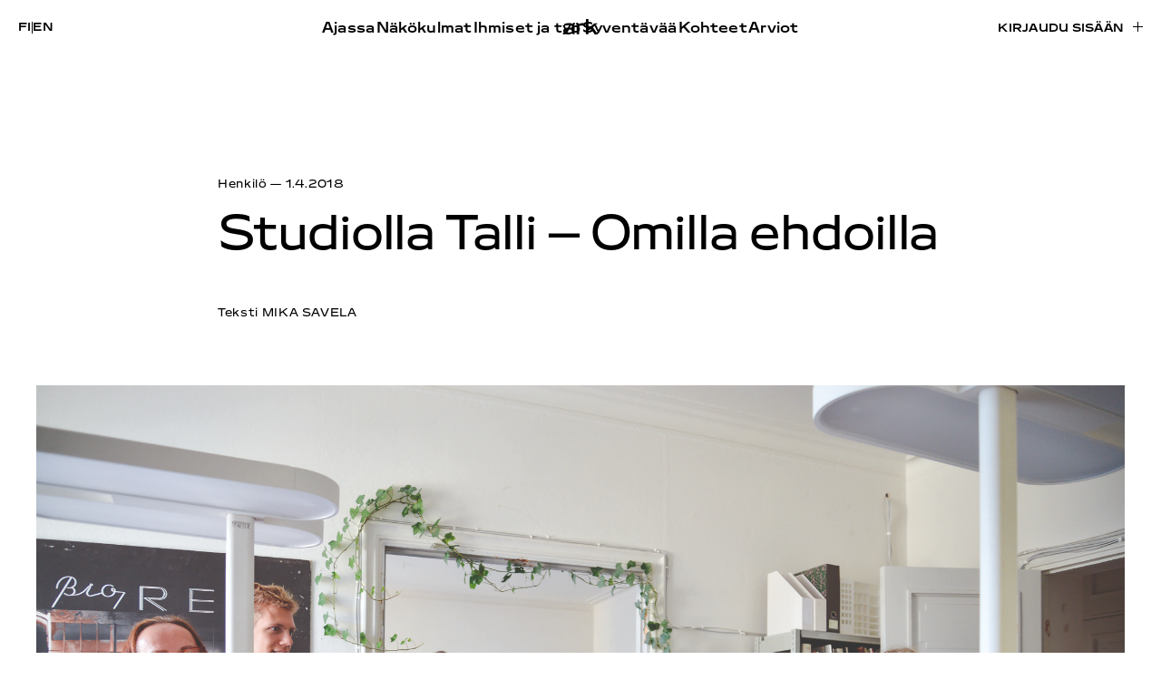

--- FILE ---
content_type: text/html; charset=UTF-8
request_url: https://www.ark.fi/fi/2018/04/studiolla-talli-omilla-ehdoilla/
body_size: 15981
content:
<!doctype html><html lang="fi"><head><script data-no-optimize="1">var litespeed_docref=sessionStorage.getItem("litespeed_docref");litespeed_docref&&(Object.defineProperty(document,"referrer",{get:function(){return litespeed_docref}}),sessionStorage.removeItem("litespeed_docref"));</script> <meta charset="UTF-8"><meta name="viewport" content="width=device-width, initial-scale=1"><link rel="profile" href="http://gmpg.org/xfn/11"><title>Studiolla Talli – Omilla ehdoilla | ark</title>
 <script type="litespeed/javascript" data-src="https://www.googletagmanager.com/gtag/js?id=G-W3RK3858FG"></script> <script type="litespeed/javascript">window.dataLayer=window.dataLayer||[];function gtag(){dataLayer.push(arguments)}
gtag('js',new Date());gtag('config','G-W3RK3858FG')</script> <link rel="canonical" href="https://www.ark.fi/fi/2018/04/studiolla-talli-omilla-ehdoilla/" /><meta name="description" content="Pia Ilonen ja Minna Lukander tapasivat toisensa 1990-luvun alkupuolella. Jaetut kiinnostuksenkohteet, Helsingin urbaani kulttuuri ja modernin korjauksen ja…" /><meta property="og:type" content="article" /><meta property="og:locale" content="fi_FI" /><meta property="og:site_name" content="ark" /><meta property="og:title" content="Studiolla Talli – Omilla ehdoilla | ark" /><meta property="og:description" content="Pia Ilonen ja Minna Lukander tapasivat toisensa 1990-luvun alkupuolella. Jaetut kiinnostuksenkohteet, Helsingin urbaani kulttuuri ja modernin korjauksen ja uudistamisen ideat toimivat kasvualustana…" /><meta property="og:url" content="https://www.ark.fi/fi/2018/04/studiolla-talli-omilla-ehdoilla/" /><meta property="og:image" content="https://cdn.ark.fi/20191213151726/talli-scaled.jpg" /><meta property="og:image:width" content="2048" /><meta property="og:image:height" content="1367" /><meta property="article:published_time" content="2018-03-31T21:00:00+00:00" /><meta property="article:modified_time" content="2025-11-19T08:23:02+00:00" /><meta name="twitter:card" content="summary_large_image" /><meta name="twitter:title" content="Studiolla Talli – Omilla ehdoilla | ark" /><meta name="twitter:description" content="Pia Ilonen ja Minna Lukander tapasivat toisensa 1990-luvun alkupuolella. Jaetut kiinnostuksenkohteet, Helsingin urbaani kulttuuri ja modernin korjauksen ja uudistamisen ideat toimivat kasvualustana…" /><meta name="twitter:image" content="https://cdn.ark.fi/20191213151726/talli-scaled.jpg" /> <script type="application/ld+json">{"@context":"https://schema.org","@graph":[{"@type":"WebSite","@id":"https://www.ark.fi/fi/#/schema/WebSite","url":"https://www.ark.fi/fi/","name":"ark","inLanguage":"fi","potentialAction":{"@type":"SearchAction","target":{"@type":"EntryPoint","urlTemplate":"https://www.ark.fi/fi/search/{search_term_string}/"},"query-input":"required name=search_term_string"},"publisher":{"@type":"Organization","@id":"https://www.ark.fi/fi/#/schema/Organization","name":"ark","url":"https://www.ark.fi/fi/","logo":{"@type":"ImageObject","url":"https://cdn.ark.fi/20251106144625/cropped-ark-favicon.png","contentUrl":"https://cdn.ark.fi/20251106144625/cropped-ark-favicon.png","width":512,"height":512,"contentSize":"11293"}}},{"@type":"WebPage","@id":"https://www.ark.fi/fi/2018/04/studiolla-talli-omilla-ehdoilla/","url":"https://www.ark.fi/fi/2018/04/studiolla-talli-omilla-ehdoilla/","name":"Studiolla Talli – Omilla ehdoilla | ark","description":"Pia Ilonen ja Minna Lukander tapasivat toisensa 1990-luvun alkupuolella. Jaetut kiinnostuksenkohteet, Helsingin urbaani kulttuuri ja modernin korjauksen ja…","inLanguage":"fi","isPartOf":{"@id":"https://www.ark.fi/fi/#/schema/WebSite"},"breadcrumb":{"@type":"BreadcrumbList","@id":"https://www.ark.fi/fi/#/schema/BreadcrumbList","itemListElement":[{"@type":"ListItem","position":1,"item":"https://www.ark.fi/fi/","name":"ark"},{"@type":"ListItem","position":2,"item":"https://www.ark.fi/fi/kategoriat/ihmiset-ja-tyo/","name":"Kategoria: Ihmiset ja työ"},{"@type":"ListItem","position":3,"item":"https://www.ark.fi/fi/kategoriat/ihmiset-ja-tyo/henkilo/","name":"Kategoria: Henkilö"},{"@type":"ListItem","position":4,"name":"Studiolla Talli – Omilla ehdoilla"}]},"potentialAction":{"@type":"ReadAction","target":"https://www.ark.fi/fi/2018/04/studiolla-talli-omilla-ehdoilla/"},"datePublished":"2018-03-31T21:00:00+00:00","dateModified":"2025-11-19T08:23:02+00:00","author":{"@type":"Person","@id":"https://www.ark.fi/fi/#/schema/Person/c8099963d5e254fca62f659b8a1f6fab","name":"essi"}}]}</script> <link rel="alternate" type="application/rss+xml" title="ark &raquo; syöte" href="https://www.ark.fi/fi/feed/" /><link rel="alternate" title="oEmbed (JSON)" type="application/json+oembed" href="https://www.ark.fi/wp-json/oembed/1.0/embed?url=https%3A%2F%2Fwww.ark.fi%2Ffi%2F2018%2F04%2Fstudiolla-talli-omilla-ehdoilla%2F&#038;lang=fi" /><link rel="alternate" title="oEmbed (XML)" type="text/xml+oembed" href="https://www.ark.fi/wp-json/oembed/1.0/embed?url=https%3A%2F%2Fwww.ark.fi%2Ffi%2F2018%2F04%2Fstudiolla-talli-omilla-ehdoilla%2F&#038;format=xml&#038;lang=fi" /><style id='wp-img-auto-sizes-contain-inline-css' type='text/css'>img:is([sizes=auto i],[sizes^="auto," i]){contain-intrinsic-size:3000px 1500px}
/*# sourceURL=wp-img-auto-sizes-contain-inline-css */</style><link data-optimized="2" rel="stylesheet" href="https://www.ark.fi/wp-content/litespeed/css/b61dd6409aa893818f61cab9c6b7a87f.css?ver=f7e19" /><style id='wp-block-image-inline-css' type='text/css'>.wp-block-image>a,.wp-block-image>figure>a{display:inline-block}.wp-block-image img{box-sizing:border-box;height:auto;max-width:100%;vertical-align:bottom}@media not (prefers-reduced-motion){.wp-block-image img.hide{visibility:hidden}.wp-block-image img.show{animation:show-content-image .4s}}.wp-block-image[style*=border-radius] img,.wp-block-image[style*=border-radius]>a{border-radius:inherit}.wp-block-image.has-custom-border img{box-sizing:border-box}.wp-block-image.aligncenter{text-align:center}.wp-block-image.alignfull>a,.wp-block-image.alignwide>a{width:100%}.wp-block-image.alignfull img,.wp-block-image.alignwide img{height:auto;width:100%}.wp-block-image .aligncenter,.wp-block-image .alignleft,.wp-block-image .alignright,.wp-block-image.aligncenter,.wp-block-image.alignleft,.wp-block-image.alignright{display:table}.wp-block-image .aligncenter>figcaption,.wp-block-image .alignleft>figcaption,.wp-block-image .alignright>figcaption,.wp-block-image.aligncenter>figcaption,.wp-block-image.alignleft>figcaption,.wp-block-image.alignright>figcaption{caption-side:bottom;display:table-caption}.wp-block-image .alignleft{float:left;margin:.5em 1em .5em 0}.wp-block-image .alignright{float:right;margin:.5em 0 .5em 1em}.wp-block-image .aligncenter{margin-left:auto;margin-right:auto}.wp-block-image :where(figcaption){margin-bottom:1em;margin-top:.5em}.wp-block-image.is-style-circle-mask img{border-radius:9999px}@supports ((-webkit-mask-image:none) or (mask-image:none)) or (-webkit-mask-image:none){.wp-block-image.is-style-circle-mask img{border-radius:0;-webkit-mask-image:url('data:image/svg+xml;utf8,<svg viewBox="0 0 100 100" xmlns="http://www.w3.org/2000/svg"><circle cx="50" cy="50" r="50"/></svg>');mask-image:url('data:image/svg+xml;utf8,<svg viewBox="0 0 100 100" xmlns="http://www.w3.org/2000/svg"><circle cx="50" cy="50" r="50"/></svg>');mask-mode:alpha;-webkit-mask-position:center;mask-position:center;-webkit-mask-repeat:no-repeat;mask-repeat:no-repeat;-webkit-mask-size:contain;mask-size:contain}}:root :where(.wp-block-image.is-style-rounded img,.wp-block-image .is-style-rounded img){border-radius:9999px}.wp-block-image figure{margin:0}.wp-lightbox-container{display:flex;flex-direction:column;position:relative}.wp-lightbox-container img{cursor:zoom-in}.wp-lightbox-container img:hover+button{opacity:1}.wp-lightbox-container button{align-items:center;backdrop-filter:blur(16px) saturate(180%);background-color:#5a5a5a40;border:none;border-radius:4px;cursor:zoom-in;display:flex;height:20px;justify-content:center;opacity:0;padding:0;position:absolute;right:16px;text-align:center;top:16px;width:20px;z-index:100}@media not (prefers-reduced-motion){.wp-lightbox-container button{transition:opacity .2s ease}}.wp-lightbox-container button:focus-visible{outline:3px auto #5a5a5a40;outline:3px auto -webkit-focus-ring-color;outline-offset:3px}.wp-lightbox-container button:hover{cursor:pointer;opacity:1}.wp-lightbox-container button:focus{opacity:1}.wp-lightbox-container button:focus,.wp-lightbox-container button:hover,.wp-lightbox-container button:not(:hover):not(:active):not(.has-background){background-color:#5a5a5a40;border:none}.wp-lightbox-overlay{box-sizing:border-box;cursor:zoom-out;height:100vh;left:0;overflow:hidden;position:fixed;top:0;visibility:hidden;width:100%;z-index:100000}.wp-lightbox-overlay .close-button{align-items:center;cursor:pointer;display:flex;justify-content:center;min-height:40px;min-width:40px;padding:0;position:absolute;right:calc(env(safe-area-inset-right) + 16px);top:calc(env(safe-area-inset-top) + 16px);z-index:5000000}.wp-lightbox-overlay .close-button:focus,.wp-lightbox-overlay .close-button:hover,.wp-lightbox-overlay .close-button:not(:hover):not(:active):not(.has-background){background:none;border:none}.wp-lightbox-overlay .lightbox-image-container{height:var(--wp--lightbox-container-height);left:50%;overflow:hidden;position:absolute;top:50%;transform:translate(-50%,-50%);transform-origin:top left;width:var(--wp--lightbox-container-width);z-index:9999999999}.wp-lightbox-overlay .wp-block-image{align-items:center;box-sizing:border-box;display:flex;height:100%;justify-content:center;margin:0;position:relative;transform-origin:0 0;width:100%;z-index:3000000}.wp-lightbox-overlay .wp-block-image img{height:var(--wp--lightbox-image-height);min-height:var(--wp--lightbox-image-height);min-width:var(--wp--lightbox-image-width);width:var(--wp--lightbox-image-width)}.wp-lightbox-overlay .wp-block-image figcaption{display:none}.wp-lightbox-overlay button{background:none;border:none}.wp-lightbox-overlay .scrim{background-color:#fff;height:100%;opacity:.9;position:absolute;width:100%;z-index:2000000}.wp-lightbox-overlay.active{visibility:visible}@media not (prefers-reduced-motion){.wp-lightbox-overlay.active{animation:turn-on-visibility .25s both}.wp-lightbox-overlay.active img{animation:turn-on-visibility .35s both}.wp-lightbox-overlay.show-closing-animation:not(.active){animation:turn-off-visibility .35s both}.wp-lightbox-overlay.show-closing-animation:not(.active) img{animation:turn-off-visibility .25s both}.wp-lightbox-overlay.zoom.active{animation:none;opacity:1;visibility:visible}.wp-lightbox-overlay.zoom.active .lightbox-image-container{animation:lightbox-zoom-in .4s}.wp-lightbox-overlay.zoom.active .lightbox-image-container img{animation:none}.wp-lightbox-overlay.zoom.active .scrim{animation:turn-on-visibility .4s forwards}.wp-lightbox-overlay.zoom.show-closing-animation:not(.active){animation:none}.wp-lightbox-overlay.zoom.show-closing-animation:not(.active) .lightbox-image-container{animation:lightbox-zoom-out .4s}.wp-lightbox-overlay.zoom.show-closing-animation:not(.active) .lightbox-image-container img{animation:none}.wp-lightbox-overlay.zoom.show-closing-animation:not(.active) .scrim{animation:turn-off-visibility .4s forwards}}@keyframes show-content-image{0%{visibility:hidden}99%{visibility:hidden}to{visibility:visible}}@keyframes turn-on-visibility{0%{opacity:0}to{opacity:1}}@keyframes turn-off-visibility{0%{opacity:1;visibility:visible}99%{opacity:0;visibility:visible}to{opacity:0;visibility:hidden}}@keyframes lightbox-zoom-in{0%{transform:translate(calc((-100vw + var(--wp--lightbox-scrollbar-width))/2 + var(--wp--lightbox-initial-left-position)),calc(-50vh + var(--wp--lightbox-initial-top-position))) scale(var(--wp--lightbox-scale))}to{transform:translate(-50%,-50%) scale(1)}}@keyframes lightbox-zoom-out{0%{transform:translate(-50%,-50%) scale(1);visibility:visible}99%{visibility:visible}to{transform:translate(calc((-100vw + var(--wp--lightbox-scrollbar-width))/2 + var(--wp--lightbox-initial-left-position)),calc(-50vh + var(--wp--lightbox-initial-top-position))) scale(var(--wp--lightbox-scale));visibility:hidden}}
/*# sourceURL=https://www.ark.fi/wp-includes/blocks/image/style.min.css */</style><style id='wp-block-paragraph-inline-css' type='text/css'>.is-small-text{font-size:.875em}.is-regular-text{font-size:1em}.is-large-text{font-size:2.25em}.is-larger-text{font-size:3em}.has-drop-cap:not(:focus):first-letter{float:left;font-size:8.4em;font-style:normal;font-weight:100;line-height:.68;margin:.05em .1em 0 0;text-transform:uppercase}body.rtl .has-drop-cap:not(:focus):first-letter{float:none;margin-left:.1em}p.has-drop-cap.has-background{overflow:hidden}:root :where(p.has-background){padding:1.25em 2.375em}:where(p.has-text-color:not(.has-link-color)) a{color:inherit}p.has-text-align-left[style*="writing-mode:vertical-lr"],p.has-text-align-right[style*="writing-mode:vertical-rl"]{rotate:180deg}
/*# sourceURL=https://www.ark.fi/wp-includes/blocks/paragraph/style.min.css */</style><style id='global-styles-inline-css' type='text/css'>:root{--wp--preset--aspect-ratio--square: 1;--wp--preset--aspect-ratio--4-3: 4/3;--wp--preset--aspect-ratio--3-4: 3/4;--wp--preset--aspect-ratio--3-2: 3/2;--wp--preset--aspect-ratio--2-3: 2/3;--wp--preset--aspect-ratio--16-9: 16/9;--wp--preset--aspect-ratio--9-16: 9/16;--wp--preset--color--black: #000000;--wp--preset--color--cyan-bluish-gray: #abb8c3;--wp--preset--color--white: #ffffff;--wp--preset--color--pale-pink: #f78da7;--wp--preset--color--vivid-red: #cf2e2e;--wp--preset--color--luminous-vivid-orange: #ff6900;--wp--preset--color--luminous-vivid-amber: #fcb900;--wp--preset--color--light-green-cyan: #7bdcb5;--wp--preset--color--vivid-green-cyan: #00d084;--wp--preset--color--pale-cyan-blue: #8ed1fc;--wp--preset--color--vivid-cyan-blue: #0693e3;--wp--preset--color--vivid-purple: #9b51e0;--wp--preset--gradient--vivid-cyan-blue-to-vivid-purple: linear-gradient(135deg,rgb(6,147,227) 0%,rgb(155,81,224) 100%);--wp--preset--gradient--light-green-cyan-to-vivid-green-cyan: linear-gradient(135deg,rgb(122,220,180) 0%,rgb(0,208,130) 100%);--wp--preset--gradient--luminous-vivid-amber-to-luminous-vivid-orange: linear-gradient(135deg,rgb(252,185,0) 0%,rgb(255,105,0) 100%);--wp--preset--gradient--luminous-vivid-orange-to-vivid-red: linear-gradient(135deg,rgb(255,105,0) 0%,rgb(207,46,46) 100%);--wp--preset--gradient--very-light-gray-to-cyan-bluish-gray: linear-gradient(135deg,rgb(238,238,238) 0%,rgb(169,184,195) 100%);--wp--preset--gradient--cool-to-warm-spectrum: linear-gradient(135deg,rgb(74,234,220) 0%,rgb(151,120,209) 20%,rgb(207,42,186) 40%,rgb(238,44,130) 60%,rgb(251,105,98) 80%,rgb(254,248,76) 100%);--wp--preset--gradient--blush-light-purple: linear-gradient(135deg,rgb(255,206,236) 0%,rgb(152,150,240) 100%);--wp--preset--gradient--blush-bordeaux: linear-gradient(135deg,rgb(254,205,165) 0%,rgb(254,45,45) 50%,rgb(107,0,62) 100%);--wp--preset--gradient--luminous-dusk: linear-gradient(135deg,rgb(255,203,112) 0%,rgb(199,81,192) 50%,rgb(65,88,208) 100%);--wp--preset--gradient--pale-ocean: linear-gradient(135deg,rgb(255,245,203) 0%,rgb(182,227,212) 50%,rgb(51,167,181) 100%);--wp--preset--gradient--electric-grass: linear-gradient(135deg,rgb(202,248,128) 0%,rgb(113,206,126) 100%);--wp--preset--gradient--midnight: linear-gradient(135deg,rgb(2,3,129) 0%,rgb(40,116,252) 100%);--wp--preset--font-size--small: 13px;--wp--preset--font-size--medium: 20px;--wp--preset--font-size--large: 36px;--wp--preset--font-size--x-large: 42px;--wp--preset--spacing--20: 0.44rem;--wp--preset--spacing--30: 0.67rem;--wp--preset--spacing--40: 1rem;--wp--preset--spacing--50: 1.5rem;--wp--preset--spacing--60: 2.25rem;--wp--preset--spacing--70: 3.38rem;--wp--preset--spacing--80: 5.06rem;--wp--preset--shadow--natural: 6px 6px 9px rgba(0, 0, 0, 0.2);--wp--preset--shadow--deep: 12px 12px 50px rgba(0, 0, 0, 0.4);--wp--preset--shadow--sharp: 6px 6px 0px rgba(0, 0, 0, 0.2);--wp--preset--shadow--outlined: 6px 6px 0px -3px rgb(255, 255, 255), 6px 6px rgb(0, 0, 0);--wp--preset--shadow--crisp: 6px 6px 0px rgb(0, 0, 0);}:where(.is-layout-flex){gap: 0.5em;}:where(.is-layout-grid){gap: 0.5em;}body .is-layout-flex{display: flex;}.is-layout-flex{flex-wrap: wrap;align-items: center;}.is-layout-flex > :is(*, div){margin: 0;}body .is-layout-grid{display: grid;}.is-layout-grid > :is(*, div){margin: 0;}:where(.wp-block-columns.is-layout-flex){gap: 2em;}:where(.wp-block-columns.is-layout-grid){gap: 2em;}:where(.wp-block-post-template.is-layout-flex){gap: 1.25em;}:where(.wp-block-post-template.is-layout-grid){gap: 1.25em;}.has-black-color{color: var(--wp--preset--color--black) !important;}.has-cyan-bluish-gray-color{color: var(--wp--preset--color--cyan-bluish-gray) !important;}.has-white-color{color: var(--wp--preset--color--white) !important;}.has-pale-pink-color{color: var(--wp--preset--color--pale-pink) !important;}.has-vivid-red-color{color: var(--wp--preset--color--vivid-red) !important;}.has-luminous-vivid-orange-color{color: var(--wp--preset--color--luminous-vivid-orange) !important;}.has-luminous-vivid-amber-color{color: var(--wp--preset--color--luminous-vivid-amber) !important;}.has-light-green-cyan-color{color: var(--wp--preset--color--light-green-cyan) !important;}.has-vivid-green-cyan-color{color: var(--wp--preset--color--vivid-green-cyan) !important;}.has-pale-cyan-blue-color{color: var(--wp--preset--color--pale-cyan-blue) !important;}.has-vivid-cyan-blue-color{color: var(--wp--preset--color--vivid-cyan-blue) !important;}.has-vivid-purple-color{color: var(--wp--preset--color--vivid-purple) !important;}.has-black-background-color{background-color: var(--wp--preset--color--black) !important;}.has-cyan-bluish-gray-background-color{background-color: var(--wp--preset--color--cyan-bluish-gray) !important;}.has-white-background-color{background-color: var(--wp--preset--color--white) !important;}.has-pale-pink-background-color{background-color: var(--wp--preset--color--pale-pink) !important;}.has-vivid-red-background-color{background-color: var(--wp--preset--color--vivid-red) !important;}.has-luminous-vivid-orange-background-color{background-color: var(--wp--preset--color--luminous-vivid-orange) !important;}.has-luminous-vivid-amber-background-color{background-color: var(--wp--preset--color--luminous-vivid-amber) !important;}.has-light-green-cyan-background-color{background-color: var(--wp--preset--color--light-green-cyan) !important;}.has-vivid-green-cyan-background-color{background-color: var(--wp--preset--color--vivid-green-cyan) !important;}.has-pale-cyan-blue-background-color{background-color: var(--wp--preset--color--pale-cyan-blue) !important;}.has-vivid-cyan-blue-background-color{background-color: var(--wp--preset--color--vivid-cyan-blue) !important;}.has-vivid-purple-background-color{background-color: var(--wp--preset--color--vivid-purple) !important;}.has-black-border-color{border-color: var(--wp--preset--color--black) !important;}.has-cyan-bluish-gray-border-color{border-color: var(--wp--preset--color--cyan-bluish-gray) !important;}.has-white-border-color{border-color: var(--wp--preset--color--white) !important;}.has-pale-pink-border-color{border-color: var(--wp--preset--color--pale-pink) !important;}.has-vivid-red-border-color{border-color: var(--wp--preset--color--vivid-red) !important;}.has-luminous-vivid-orange-border-color{border-color: var(--wp--preset--color--luminous-vivid-orange) !important;}.has-luminous-vivid-amber-border-color{border-color: var(--wp--preset--color--luminous-vivid-amber) !important;}.has-light-green-cyan-border-color{border-color: var(--wp--preset--color--light-green-cyan) !important;}.has-vivid-green-cyan-border-color{border-color: var(--wp--preset--color--vivid-green-cyan) !important;}.has-pale-cyan-blue-border-color{border-color: var(--wp--preset--color--pale-cyan-blue) !important;}.has-vivid-cyan-blue-border-color{border-color: var(--wp--preset--color--vivid-cyan-blue) !important;}.has-vivid-purple-border-color{border-color: var(--wp--preset--color--vivid-purple) !important;}.has-vivid-cyan-blue-to-vivid-purple-gradient-background{background: var(--wp--preset--gradient--vivid-cyan-blue-to-vivid-purple) !important;}.has-light-green-cyan-to-vivid-green-cyan-gradient-background{background: var(--wp--preset--gradient--light-green-cyan-to-vivid-green-cyan) !important;}.has-luminous-vivid-amber-to-luminous-vivid-orange-gradient-background{background: var(--wp--preset--gradient--luminous-vivid-amber-to-luminous-vivid-orange) !important;}.has-luminous-vivid-orange-to-vivid-red-gradient-background{background: var(--wp--preset--gradient--luminous-vivid-orange-to-vivid-red) !important;}.has-very-light-gray-to-cyan-bluish-gray-gradient-background{background: var(--wp--preset--gradient--very-light-gray-to-cyan-bluish-gray) !important;}.has-cool-to-warm-spectrum-gradient-background{background: var(--wp--preset--gradient--cool-to-warm-spectrum) !important;}.has-blush-light-purple-gradient-background{background: var(--wp--preset--gradient--blush-light-purple) !important;}.has-blush-bordeaux-gradient-background{background: var(--wp--preset--gradient--blush-bordeaux) !important;}.has-luminous-dusk-gradient-background{background: var(--wp--preset--gradient--luminous-dusk) !important;}.has-pale-ocean-gradient-background{background: var(--wp--preset--gradient--pale-ocean) !important;}.has-electric-grass-gradient-background{background: var(--wp--preset--gradient--electric-grass) !important;}.has-midnight-gradient-background{background: var(--wp--preset--gradient--midnight) !important;}.has-small-font-size{font-size: var(--wp--preset--font-size--small) !important;}.has-medium-font-size{font-size: var(--wp--preset--font-size--medium) !important;}.has-large-font-size{font-size: var(--wp--preset--font-size--large) !important;}.has-x-large-font-size{font-size: var(--wp--preset--font-size--x-large) !important;}
/*# sourceURL=global-styles-inline-css */</style><style id='classic-theme-styles-inline-css' type='text/css'>/*! This file is auto-generated */
.wp-block-button__link{color:#fff;background-color:#32373c;border-radius:9999px;box-shadow:none;text-decoration:none;padding:calc(.667em + 2px) calc(1.333em + 2px);font-size:1.125em}.wp-block-file__button{background:#32373c;color:#fff;text-decoration:none}
/*# sourceURL=/wp-includes/css/classic-themes.min.css */</style><link rel="https://api.w.org/" href="https://www.ark.fi/wp-json/" /><link rel="alternate" title="JSON" type="application/json" href="https://www.ark.fi/wp-json/wp/v2/posts/47832" /><link rel="EditURI" type="application/rsd+xml" title="RSD" href="https://www.ark.fi/xmlrpc.php?rsd" /><link rel="icon" href="https://cdn.ark.fi/20251106144625/cropped-ark-favicon-32x32.png" sizes="32x32" /><link rel="icon" href="https://cdn.ark.fi/20251106144625/cropped-ark-favicon-192x192.png" sizes="192x192" /><link rel="apple-touch-icon" href="https://cdn.ark.fi/20251106144625/cropped-ark-favicon-180x180.png" /><meta name="msapplication-TileImage" content="https://cdn.ark.fi/20251106144625/cropped-ark-favicon-270x270.png" /></head><body class="wp-singular post-template-default single single-post postid-47832 single-format-standard wp-theme-ark2025 no-js"><div id="blueimp-gallery" class="blueimp-gallery" aria-hidden="true"><div class="slides"></div><h3 class="title"></h3>
<a class="prev"></a>
<a class="next"></a>
<a class="close">×</a>
<a class="play-pause"></a><ol class="indicator"></ol><div class="numbers"><span id="pos"></span> / <span id="count"></span></div></div><div id="full-page" class="site">
<a class="skip-link screen-reader-text" href="#content">Skip to content</a><div class="nav-container scrolling-up"><header class="site-header" role="banner"><div class="site-branding"><p class="site-title">
<a href="https://www.ark.fi/fi/" rel="home">
<span class="screen-reader-text">ark</span>
<svg id="Layer_2" data-name="Layer 2" xmlns="http://www.w3.org/2000/svg" viewBox="0 0 233.79 107.1">
<g id="Layer_1" data-name="Layer 1">
<g>
<path d="M0,83.15c0-16.27,13.86-23.95,37.81-23.95,8.74,0,17.77,1.05,23.8,3.31v-5.57c0-10.54-9.34-13.86-25.76-13.86-13.86,0-26.51,2.86-32.99,7.98l3.16-15.82c7.53-4.22,18.23-6.93,33.14-6.93,25.15,0,38.11,7.83,38.11,28.02v48.95h-12.35l-2.56-4.67-1.81-.75c-6.18,4.22-15.51,7.23-26.66,7.23-20.49,0-33.89-7.68-33.89-23.95ZM61.61,82.09v-6.02c-4.67-1.96-12.65-3.16-22.29-3.16-15.06,0-22.59,2.56-22.59,10.09,0,7.08,7.38,9.94,19.88,9.94,13.56,0,25-3.01,25-10.85Z"/>
<path d="M90.23,30.13h12.95l2.56,4.22h1.81c4.67-2.86,12.65-5.87,23.05-5.87,4.22,0,9.64,1,12.2,1.6v17.07c-4.82-1.05-10.54-1.51-16.12-1.51-6.93,0-13.71,1.05-19.28,3.01v56.79h-17.17V30.13Z"/>
<path d="M154.26,0h17.02v60.55l1.81.75,38.41-31.18h21.54l-31.63,27.87,32.39,47.45h-20.79l-25.46-36.6-16.27,9.19v27.41h-17.02V0Z"/>
</g>
</g>
</svg>
</a></p></div><div class="main-navigation-wrapper" id="main-navigation-wrapper"><div class="nav-toggle-lang">
<button id="nav-toggle" class="nav-toggle hamburger" type="button" aria-label="Menu">
<span class="nav-toggle-menu"><svg width="40" height="11" viewBox="0 0 40 11" fill="none" xmlns="http://www.w3.org/2000/svg">
<mask id="path-1-inside-1_461_5506" fill="white">
<path d="M0 0H40V11H0V0Z"/>
</mask>
<path d="M0 0V1H40V0V-1H0V0ZM40 11V10H0V11V12H40V11Z" fill="black" mask="url(#path-1-inside-1_461_5506)"/>
</svg>
</span>
<span class="nav-toggle-close"><svg width="42" height="12" viewBox="0 0 42 12" fill="none" xmlns="http://www.w3.org/2000/svg">
<path d="M1.03627 11.4116L41 0.5M40.9637 11.5L1 0.58838" stroke="black"/>
</svg>
</span>
<span id="nav-toggle-label" class="screen-reader-text" aria-label="Menu">Menu</span>
</button><div class="login-and-order login-and-order-lang"><ul><li class="lang-item lang-item-16 lang-item-fi current-lang lang-item-first"><a lang="fi" hreflang="fi" href="https://www.ark.fi/fi/2018/04/studiolla-talli-omilla-ehdoilla/" aria-current="true">fi</a></li><li class="lang-item lang-item-19 lang-item-en no-translation"><a lang="en-GB" hreflang="en-GB" href="https://www.ark.fi/en/">en</a></li></ul></div></div><nav id="nav" class="nav-primary" role="navigation"><ul class="mobile-nav-actions nav-menu"><li><a href="https://www.ark.fi/fi/tilaa/">Tilaa lehti</a></li><li><a href="https://www.ark.fi/fi/kirjaudu/?redirect=https://www.ark.fi/fi/2018/04/studiolla-talli-omilla-ehdoilla/">Kirjaudu sisään</a></li></ul><ul class="menu-items menu-items-left"><li id="menu-item-86037" class="menu-item menu-item-type-taxonomy menu-item-object-category ark-menu-item menu-item-86037"><a href="https://www.ark.fi/fi/kategoriat/ajassa/">Ajassa</a></li><li id="menu-item-86035" class="menu-item menu-item-type-taxonomy menu-item-object-category ark-menu-item menu-item-86035"><a href="https://www.ark.fi/fi/kategoriat/nakokulmat/">Näkökulmat</a></li><li id="menu-item-86038" class="menu-item menu-item-type-taxonomy menu-item-object-category current-post-ancestor ark-menu-item menu-item-86038"><a href="https://www.ark.fi/fi/kategoriat/ihmiset-ja-tyo/">Ihmiset ja työ</a></li></ul><ul class="menu-items menu-items-right"><li id="menu-item-86039" class="menu-item menu-item-type-taxonomy menu-item-object-category ark-menu-item menu-item-86039"><a href="https://www.ark.fi/fi/kategoriat/syventavaa/">Syventävää</a></li><li id="menu-item-85988" class="menu-item menu-item-type-post_type menu-item-object-page ark-menu-item menu-item-85988"><a href="https://www.ark.fi/fi/kohteet/">Kohteet</a></li><li id="menu-item-86036" class="menu-item menu-item-type-taxonomy menu-item-object-category ark-menu-item menu-item-86036"><a href="https://www.ark.fi/fi/kategoriat/arviot/">Arviot</a></li><li id="menu-item-86707" class="lala-hide-on-topbar menu-item menu-item-type-post_type menu-item-object-page current_page_parent ark-menu-item menu-item-86707"><a href="https://www.ark.fi/fi/jutut/">Kaikki jutut</a></li></ul></nav><nav id="nav" class="nav-extended" role="navigation"><div><ul class="menu-items"><li class="menu-item menu-item-type-taxonomy menu-item-object-category ark-menu-item menu-item-86037"><a href="https://www.ark.fi/fi/kategoriat/ajassa/">Ajassa</a></li><li class="menu-item menu-item-type-taxonomy menu-item-object-category ark-menu-item menu-item-86035"><a href="https://www.ark.fi/fi/kategoriat/nakokulmat/">Näkökulmat</a></li><li class="menu-item menu-item-type-taxonomy menu-item-object-category current-post-ancestor ark-menu-item menu-item-86038"><a href="https://www.ark.fi/fi/kategoriat/ihmiset-ja-tyo/">Ihmiset ja työ</a></li></ul><ul class="menu-items"><li class="menu-item menu-item-type-taxonomy menu-item-object-category ark-menu-item menu-item-86039"><a href="https://www.ark.fi/fi/kategoriat/syventavaa/">Syventävää</a></li><li class="menu-item menu-item-type-post_type menu-item-object-page ark-menu-item menu-item-85988"><a href="https://www.ark.fi/fi/kohteet/">Kohteet</a></li><li class="menu-item menu-item-type-taxonomy menu-item-object-category ark-menu-item menu-item-86036"><a href="https://www.ark.fi/fi/kategoriat/arviot/">Arviot</a></li><li class="lala-hide-on-topbar menu-item menu-item-type-post_type menu-item-object-page current_page_parent ark-menu-item menu-item-86707"><a href="https://www.ark.fi/fi/jutut/">Kaikki jutut</a></li></ul></div><div><ul class="menu-items"><li id="menu-item-85983" class="menu-item menu-item-type-post_type menu-item-object-page ark-menu-item menu-item-85983"><a href="https://www.ark.fi/fi/tilaa/">Tilaa lehti</a></li><li id="menu-item-87863" class="menu-item menu-item-type-post_type menu-item-object-page ark-menu-item menu-item-87863"><a href="https://www.ark.fi/fi/tilaa-uutiskirje/">Tilaa uutiskirje</a></li><li id="menu-item-85939" class="menu-item menu-item-type-post_type menu-item-object-page ark-menu-item menu-item-85939"><a href="https://www.ark.fi/fi/yhteystiedot/">Yhteystiedot</a></li><li id="menu-item-86708" class="menu-item menu-item-type-post_type menu-item-object-page ark-menu-item menu-item-86708"><a href="https://www.ark.fi/fi/mediatiedot/">Mediatiedot</a></li><li id="menu-item-85984" class="menu-item menu-item-type-post_type menu-item-object-page ark-menu-item menu-item-85984"><a href="https://www.ark.fi/fi/tukijamme/">Tukijamme</a></li><li id="menu-item-85985" class="menu-item menu-item-type-post_type menu-item-object-page ark-menu-item menu-item-85985"><a href="https://www.ark.fi/fi/tietoja-lehdesta/">Tietoja lehdestä</a></li><li id="menu-item-85986" class="menu-item menu-item-type-post_type menu-item-object-page ark-menu-item menu-item-85986"><a href="https://www.ark.fi/fi/ehdotukset/">Kirjoita lehteen tai tarjoa kohdetta</a></li><li id="menu-item-85987" class="menu-item menu-item-type-post_type menu-item-object-page menu-item-privacy-policy ark-menu-item menu-item-85987"><a href="https://www.ark.fi/fi/tietosuojaseloste/">Tietosuojaseloste</a></li></ul></div><div><ul class="menu-items"><li id="menu-item-86744" class="menu-item menu-item-type-post_type menu-item-object-page ark-menu-item menu-item-86744"><a href="https://www.ark.fi/fi/lue-uusinta-lehtea/">Lue uusinta lehteä</a></li><li id="menu-item-85850" class="menu-item menu-item-type-custom menu-item-object-custom ark-menu-item menu-item-85850"><a href="https://www.ark.fi/fi/lehtiarkisto/">Lehtiarkisto</a></li></ul><div class="menu-item menu-item-search"><a href="#">Haku <svg width="13" height="13" viewBox="0 0 13 13" fill="none" xmlns="http://www.w3.org/2000/svg">
<path d="M1.33337 12L4.53537 8.82507M12.3334 5.60365C12.3334 8.14617 10.2547 10.2073 7.69048 10.2073C5.12628 10.2073 3.04758 8.14617 3.04758 5.60365C3.04758 3.06112 5.12628 1 7.69048 1C10.2547 1 12.3334 3.06112 12.3334 5.60365Z" stroke="black"/>
</svg>
</a></div></div><div>
<a class="lala-archive-image-link" href="https://www.ark.fi/fi/lue-uusinta-lehtea/"><figure class="post-thumbnail">
<img data-lazyloaded="1" src="[data-uri]" width="1983" height="2560" data-src="https://cdn.ark.fi/20251119175407/ark_2025_5_-scaled.jpg" class="attachment-post-thumbnail size-post-thumbnail wp-post-image" alt="" decoding="async" fetchpriority="high" data-srcset="https://cdn.ark.fi/20251119175407/ark_2025_5_-scaled.jpg 1983w, https://cdn.ark.fi/20251119175407/ark_2025_5_-232x300.jpg 232w, https://cdn.ark.fi/20251119175407/ark_2025_5_-793x1024.jpg 793w, https://cdn.ark.fi/20251119175407/ark_2025_5_-768x992.jpg 768w, https://cdn.ark.fi/20251119175407/ark_2025_5_-1190x1536.jpg 1190w, https://cdn.ark.fi/20251119175407/ark_2025_5_-1586x2048.jpg 1586w, https://cdn.ark.fi/20251119175407/ark_2025_5_-15x20.jpg 15w" data-sizes="(max-width: 1983px) 100vw, 1983px" /></figure></a></div></nav><div class="login-and-order login-and-order-login"><ul><li><a class="button" href="https://www.ark.fi/fi/kirjaudu/?redirect=https://www.ark.fi/fi/2018/04/studiolla-talli-omilla-ehdoilla/">Kirjaudu sisään</a></li></ul></div></div></header></div><div class="overlay overlay-search"><div class="container"><div class="search-form">
<button type="button" class="search-icon" aria-label="toggle search">
<svg xmlns="http://www.w3.org/2000/svg" width="20" height="20" viewBox="375.045 607.885 30.959 30.33"><path fill="#494949" d="M405.047 633.805l-7.007-6.542a3.041 3.041 0 0 0-.408-.319 12.236 12.236 0 0 0 2.025-6.753c0-6.796-5.51-12.306-12.307-12.306s-12.306 5.51-12.306 12.306 5.509 12.306 12.306 12.306c2.565 0 4.945-.786 6.916-2.128.122.172.257.337.418.488l7.006 6.542c1.122 1.048 2.783 1.093 3.709.101.928-.993.77-2.647-.352-3.695zm-17.696-4.754a8.86 8.86 0 1 1 0-17.72 8.86 8.86 0 0 1 0 17.72z"></path></svg>
<span class="tcon-visuallyhidden">Toggle search</span>
</button><input aria-label="Hae sivustolta" type="search" name="search" class="search search-input" placeholder="Hae sivustolta"><button class="button button-close"><svg xmlns="http://www.w3.org/2000/svg" width="32" height="32" viewBox="0 0 24 24" fill="currentColor"><path d="M13.46 12L19 17.54V19h-1.46L12 13.46 6.46 19H5v-1.46L10.54 12 5 6.46V5h1.46L12 10.54 17.54 5H19v1.46L13.46 12z"/></svg>
<span>Sulje</span></button></div><div id="search-results" class="search-results"></div></div></div><div class="site-content"><div id="content" class="content-area"><main role="main" id="main" class="site-main"><section class="block block-single-article"><div class="container container-article"><div class="lala-cols-meta "><div aria-describedby="">
<a href="https://www.ark.fi/fi/kategoriat/ihmiset-ja-tyo/henkilo/">Henkilö</a>
— <span class="posted-on"><time class="entry-date published updated" datetime="2018-04-01T00:00:00+03:00">1.4.2018</time></span></div></div><h1 class="title" id="content-title-pre-col">Studiolla Talli – Omilla ehdoilla</h1><div class="author-info  lala-cols-meta" aria-describedby="content-title-pre-col"><div class="author-text">Teksti <span>Mika Savela</span></div></div><figure class="wp-block-image alignfull size-full"><img data-lazyloaded="1" src="[data-uri]" width="2048" height="1367" data-src="https://cdn.ark.fi/20191213151726/talli-scaled.jpg" alt="" class="wp-image-47835" /><figcaption>Työntekijät ovat osin vaihtuneet vuosien varrella, mutta Tallin koko on pysytellyt noin 15 hengessä. Kuvassa myös samoissa tiloissa työskentelevä Juha Leiviskä. Kuva Tuuli Häggman.</figcaption></figure><p class="is-style-ingress">Pia Ilonen ja Minna Lukander tapasivat toisensa 1990-luvun alkupuolella. Jaetut kiinnostuksenkohteet, Helsingin urbaani kulttuuri ja modernin korjauksen ja uudistamisen ideat toimivat kasvualustana lopulta myös arkkitehtuuri- ja muotoilutoimisto Tallin perustamiselle. Vuosien kuluessa Talli on ollut mukana korjaamassa sekä modernia että vanhaa ja toteuttanut vaihtoehtoisia hankkeita muun muassa asuntorakentamisen saralla. Parhaillaan toimisto esittäytyy Venetsian arkkitehtuuribiennaalin päänäyttelyssä.</p><div class="paywall"><p class="content-title-pre content-title-pre-paywall" aria-describedby="content-title-paywall"><svg id="Layer_2" data-name="Layer 2" xmlns="http://www.w3.org/2000/svg" viewBox="0 0 233.79 107.1">
<g id="Layer_1" data-name="Layer 1">
<g>
<path d="M0,83.15c0-16.27,13.86-23.95,37.81-23.95,8.74,0,17.77,1.05,23.8,3.31v-5.57c0-10.54-9.34-13.86-25.76-13.86-13.86,0-26.51,2.86-32.99,7.98l3.16-15.82c7.53-4.22,18.23-6.93,33.14-6.93,25.15,0,38.11,7.83,38.11,28.02v48.95h-12.35l-2.56-4.67-1.81-.75c-6.18,4.22-15.51,7.23-26.66,7.23-20.49,0-33.89-7.68-33.89-23.95ZM61.61,82.09v-6.02c-4.67-1.96-12.65-3.16-22.29-3.16-15.06,0-22.59,2.56-22.59,10.09,0,7.08,7.38,9.94,19.88,9.94,13.56,0,25-3.01,25-10.85Z"/>
<path d="M90.23,30.13h12.95l2.56,4.22h1.81c4.67-2.86,12.65-5.87,23.05-5.87,4.22,0,9.64,1,12.2,1.6v17.07c-4.82-1.05-10.54-1.51-16.12-1.51-6.93,0-13.71,1.05-19.28,3.01v56.79h-17.17V30.13Z"/>
<path d="M154.26,0h17.02v60.55l1.81.75,38.41-31.18h21.54l-31.63,27.87,32.39,47.45h-20.79l-25.46-36.6-16.27,9.19v27.41h-17.02V0Z"/>
</g>
</g>
</svg></p><h2 class="content-title-paywall" id="content-title-paywall">Haluaisitko lukea jutun?</h2><p class="paywall-description">Tilaajana saat rajattoman pääsyn verkkosivuillemme ja näköislehden.</p><div class="actions"><p>
<a class="action-order button" href="https://www.ark.fi/fi/tilaa/">Tilaa ark</a></p><p>
<a class="action-login button" href="https://www.ark.fi/fi/kirjaudu/?redirect=https://www.ark.fi/fi/2018/04/studiolla-talli-omilla-ehdoilla/">Olen jo tilaaja</a></p></div></div><p class="content-title-pre content-title-pre-background lala-cols-meta lala-published-info" aria-describedby="content-title-pre-col"><a href="https://www.ark.fi/fi/2018/04/">Julkaistu lehdessä <span>4 – 2018 - Uusi historia</span></a></p></div></section><section class="block block-three-articles block-related-articles"><div class="container"><div class="lala-section-title"><h2 class="centered">Saatat kiinnostua myös näistä</h2></div><div class="lala-cols lala-cols-5"><div class="lala-col lala-not-sticky"><div class="lala-featured-image">
<a class="lala-archive-image-link" href="https://www.ark.fi/fi/2022/05/kuin-mikaan-ei-olisi-muuttunut/"><figure class="post-thumbnail">
<img data-lazyloaded="1" src="[data-uri]" width="800" height="600" data-src="https://cdn.ark.fi/20221115123410/arkkitehtitoimisto_avarrus_ajurien-talli_atteaaltonen_2-1024x768.jpg" class="attachment-large size-large wp-post-image" alt="" decoding="async" data-srcset="https://cdn.ark.fi/20221115123410/arkkitehtitoimisto_avarrus_ajurien-talli_atteaaltonen_2-1024x768.jpg 1024w, https://cdn.ark.fi/20221115123410/arkkitehtitoimisto_avarrus_ajurien-talli_atteaaltonen_2-300x225.jpg 300w, https://cdn.ark.fi/20221115123410/arkkitehtitoimisto_avarrus_ajurien-talli_atteaaltonen_2-768x576.jpg 768w, https://cdn.ark.fi/20221115123410/arkkitehtitoimisto_avarrus_ajurien-talli_atteaaltonen_2-1536x1152.jpg 1536w, https://cdn.ark.fi/20221115123410/arkkitehtitoimisto_avarrus_ajurien-talli_atteaaltonen_2-scaled.jpg 2048w, https://cdn.ark.fi/20221115123410/arkkitehtitoimisto_avarrus_ajurien-talli_atteaaltonen_2-20x15.jpg 20w" data-sizes="(max-width: 800px) 100vw, 800px" /></figure>
</a></div><div><div class="lala-cols-meta"><div aria-describedby="">
<a href="https://www.ark.fi/fi/kategoriat/arviot/kohdearvio/">Kohdearvio</a>
— <span class="posted-on"><time class="entry-date published updated" datetime="2022-05-01T00:00:00+03:00">1.5.2022</time></span></div></div>
<a class="lala-archive-link" href="https://www.ark.fi/fi/2022/05/kuin-mikaan-ei-olisi-muuttunut/"><h2 class="" id="">Kuin mikään ei olisi muuttunut</h2><p class="">Yli satavuotiaassa tallissa Helsingin Punavuoressa asuu nyt hevosten sijaan ihmisiä. Tunnelma on silti säilynyt ennallaan.</p>
</a></div></div><div class="lala-col lala-not-sticky"><div class="lala-featured-image">
<a class="lala-archive-image-link" href="https://www.ark.fi/fi/2021/03/muistoja-kristian-gullichsen-1932-2021/"><figure class="post-thumbnail">
<img data-lazyloaded="1" src="[data-uri]" width="800" height="583" data-src="https://cdn.ark.fi/20210423111035/ark_8_1989_poleeni-1024x746.jpg" class="attachment-large size-large wp-post-image" alt="" decoding="async" data-srcset="https://cdn.ark.fi/20210423111035/ark_8_1989_poleeni-1024x746.jpg 1024w, https://cdn.ark.fi/20210423111035/ark_8_1989_poleeni-300x219.jpg 300w, https://cdn.ark.fi/20210423111035/ark_8_1989_poleeni-768x560.jpg 768w, https://cdn.ark.fi/20210423111035/ark_8_1989_poleeni-1536x1119.jpg 1536w, https://cdn.ark.fi/20210423111035/ark_8_1989_poleeni-scaled.jpg 2048w, https://cdn.ark.fi/20210423111035/ark_8_1989_poleeni-20x15.jpg 20w" data-sizes="(max-width: 800px) 100vw, 800px" /></figure>
</a></div><div><div class="lala-cols-meta"><div aria-describedby="">
<a href="https://www.ark.fi/fi/kategoriat/ihmiset-ja-tyo/muistokirjoitus/">Muistokirjoitus</a>
— <span class="posted-on"><time class="entry-date published updated" datetime="2021-03-01T00:00:00+02:00">1.3.2021</time></span></div></div>
<a class="lala-archive-link" href="https://www.ark.fi/fi/2021/03/muistoja-kristian-gullichsen-1932-2021/"><h2 class="" id="">Muistoja: Kristian Gullichsen (1932–2021)</h2><p class="">Arkkitehtuurihistorioitsija William J. R. Curtisin muistokirjoitus ystävälleen Kristian Gullichsenille.</p>
</a></div></div><div class="lala-col lala-not-sticky"><div class="lala-featured-image">
<a class="lala-archive-image-link" href="https://www.ark.fi/fi/2023/02/parantava-kone/"><figure class="post-thumbnail">
<img data-lazyloaded="1" src="[data-uri]" width="711" height="1024" data-src="https://cdn.ark.fi/20230323110132/jkmm-architects-nova-tuomas-uusheimo_11-711x1024.jpg" class="attachment-large size-large wp-post-image" alt="" decoding="async" loading="lazy" data-srcset="https://cdn.ark.fi/20230323110132/jkmm-architects-nova-tuomas-uusheimo_11-711x1024.jpg 711w, https://cdn.ark.fi/20230323110132/jkmm-architects-nova-tuomas-uusheimo_11-208x300.jpg 208w, https://cdn.ark.fi/20230323110132/jkmm-architects-nova-tuomas-uusheimo_11-768x1106.jpg 768w, https://cdn.ark.fi/20230323110132/jkmm-architects-nova-tuomas-uusheimo_11-1066x1536.jpg 1066w, https://cdn.ark.fi/20230323110132/jkmm-architects-nova-tuomas-uusheimo_11-scaled.jpg 1422w, https://cdn.ark.fi/20230323110132/jkmm-architects-nova-tuomas-uusheimo_11-14x20.jpg 14w" data-sizes="auto, (max-width: 711px) 100vw, 711px" /></figure>
</a></div><div><div class="lala-cols-meta"><div aria-describedby="">
<a href="https://www.ark.fi/fi/kategoriat/ihmiset-ja-tyo/suunnittelijalta/">Suunnittelijalta</a>
— <span class="posted-on"><time class="entry-date published updated" datetime="2023-02-01T00:00:00+02:00">1.2.2023</time></span></div></div>
<a class="lala-archive-link" href="https://www.ark.fi/fi/2023/02/parantava-kone/"><h2 class="" id="">Sairaala Nova suunniteltiin toimimaan kuin kone</h2><p class="">Sairaalan suunnittelu Jyväskylään sai arkkitehdit omaksumaan uuden roolin prosessimuotoilijoina.</p>
</a></div></div><div class="lala-col lala-not-sticky"><div class="lala-featured-image">
<a class="lala-archive-image-link" href="https://www.ark.fi/fi/2017/02/arkkitehti-yrittaja-nainen/"><figure class="post-thumbnail">
<img data-lazyloaded="1" src="[data-uri]" width="800" height="600" data-src="https://cdn.ark.fi/20200306112142/kirstisiven-ark-2-2017-1024x768.jpg" class="attachment-large size-large wp-post-image" alt="" decoding="async" loading="lazy" data-srcset="https://cdn.ark.fi/20200306112142/kirstisiven-ark-2-2017-1024x768.jpg 1024w, https://cdn.ark.fi/20200306112142/kirstisiven-ark-2-2017-300x225.jpg 300w, https://cdn.ark.fi/20200306112142/kirstisiven-ark-2-2017-768x576.jpg 768w, https://cdn.ark.fi/20200306112142/kirstisiven-ark-2-2017-1536x1152.jpg 1536w, https://cdn.ark.fi/20200306112142/kirstisiven-ark-2-2017-20x15.jpg 20w, https://cdn.ark.fi/20200306112142/kirstisiven-ark-2-2017.jpg 2048w" data-sizes="auto, (max-width: 800px) 100vw, 800px" /></figure>
</a></div><div><div class="lala-cols-meta"><div aria-describedby="">
<a href="https://www.ark.fi/fi/kategoriat/ihmiset-ja-tyo/dialogi/">Dialogi</a>
— <span class="posted-on"><time class="entry-date published updated" datetime="2017-02-01T00:00:00+02:00">1.2.2017</time></span></div></div>
<a class="lala-archive-link" href="https://www.ark.fi/fi/2017/02/arkkitehti-yrittaja-nainen/"><h2 class="" id="">Arkkitehti, yrittäjä, nainen</h2><p class="">Nykyään jo yli puolet arkkitehtiopiskelijoista on naisia. Arkkitehtitoimistojen vetäjinä naisia on kuitenkin edelleen vähän. Neljä arkkitehtia keskustelee työstään ja ihanteistaan.</p>
</a></div></div><div class="lala-col lala-not-sticky"><div class="lala-featured-image">
<a class="lala-archive-image-link" href="https://www.ark.fi/fi/2025/03/puisto-koulussa/"><figure class="post-thumbnail">
<img data-lazyloaded="1" src="[data-uri]" width="800" height="600" data-src="https://cdn.ark.fi/20250602141139/fors_talli_blomqvist_maatullin-koulu_photo_tuomasuusheimo_025_240910-1024x768.jpg" class="attachment-large size-large wp-post-image" alt="" decoding="async" loading="lazy" data-srcset="https://cdn.ark.fi/20250602141139/fors_talli_blomqvist_maatullin-koulu_photo_tuomasuusheimo_025_240910-1024x768.jpg 1024w, https://cdn.ark.fi/20250602141139/fors_talli_blomqvist_maatullin-koulu_photo_tuomasuusheimo_025_240910-300x225.jpg 300w, https://cdn.ark.fi/20250602141139/fors_talli_blomqvist_maatullin-koulu_photo_tuomasuusheimo_025_240910-768x576.jpg 768w, https://cdn.ark.fi/20250602141139/fors_talli_blomqvist_maatullin-koulu_photo_tuomasuusheimo_025_240910-1536x1152.jpg 1536w, https://cdn.ark.fi/20250602141139/fors_talli_blomqvist_maatullin-koulu_photo_tuomasuusheimo_025_240910-2048x1536.jpg 2048w, https://cdn.ark.fi/20250602141139/fors_talli_blomqvist_maatullin-koulu_photo_tuomasuusheimo_025_240910-20x15.jpg 20w" data-sizes="auto, (max-width: 800px) 100vw, 800px" /></figure>
</a></div><div><div class="lala-cols-meta"><div aria-describedby="">
<a href="https://www.ark.fi/fi/kategoriat/arviot/kohdearvio/">Kohdearvio</a>
— <span class="posted-on"><time class="entry-date published updated" datetime="2025-03-01T00:00:00+02:00">1.3.2025</time></span></div></div>
<a class="lala-archive-link" href="https://www.ark.fi/fi/2025/03/puisto-koulussa/"><h2 class="" id="">Puisto koulussa</h2><p class="">Maatullin koulu sulautuu puistomaiseen ympäristöön kahden oivalluksen ansiosta.</p>
<span class="lala-paywall-icon"><svg width="14" height="18" viewBox="0 0 14 18" fill="none" xmlns="http://www.w3.org/2000/svg">
<path d="M10.8551 7.74054V5.07687C10.8551 3.00922 9.12876 1.33301 6.9993 1.33301C4.86984 1.33301 3.14351 3.00922 3.14351 5.07687V7.74054M1 7.74054H13V16.333H1V7.74054Z" stroke="black" stroke-width="1.5" stroke-miterlimit="10"/>
</svg>
<span class="screen-reader-text">Only subscribers have a full access on our website and the digital magazine archive.</span>
</span>
</a></div></div></div></div></section></main></div></div><footer role="contentinfo" id="colophon" class="site-footer"><div class="container"><div class="col col-logo"><div class="logo-wrapper"><a href="https://www.ark.fi/fi"><svg id="Layer_2" data-name="Layer 2" xmlns="http://www.w3.org/2000/svg" viewBox="0 0 233.79 107.1">
<g id="Layer_1" data-name="Layer 1">
<g>
<path d="M0,83.15c0-16.27,13.86-23.95,37.81-23.95,8.74,0,17.77,1.05,23.8,3.31v-5.57c0-10.54-9.34-13.86-25.76-13.86-13.86,0-26.51,2.86-32.99,7.98l3.16-15.82c7.53-4.22,18.23-6.93,33.14-6.93,25.15,0,38.11,7.83,38.11,28.02v48.95h-12.35l-2.56-4.67-1.81-.75c-6.18,4.22-15.51,7.23-26.66,7.23-20.49,0-33.89-7.68-33.89-23.95ZM61.61,82.09v-6.02c-4.67-1.96-12.65-3.16-22.29-3.16-15.06,0-22.59,2.56-22.59,10.09,0,7.08,7.38,9.94,19.88,9.94,13.56,0,25-3.01,25-10.85Z"/>
<path d="M90.23,30.13h12.95l2.56,4.22h1.81c4.67-2.86,12.65-5.87,23.05-5.87,4.22,0,9.64,1,12.2,1.6v17.07c-4.82-1.05-10.54-1.51-16.12-1.51-6.93,0-13.71,1.05-19.28,3.01v56.79h-17.17V30.13Z"/>
<path d="M154.26,0h17.02v60.55l1.81.75,38.41-31.18h21.54l-31.63,27.87,32.39,47.45h-20.79l-25.46-36.6-16.27,9.19v27.41h-17.02V0Z"/>
</g>
</g>
</svg>
<br /></a></div><p class="slogan-wrapper">Arkkitehti<br />Finnish Architectural Review</p></div><div class="lala-footer-menus"><div><nav id="nav-footer-1" class="nav-footer" role="navigation"><div><ul class="menu-items"><li class="menu-item menu-item-type-taxonomy menu-item-object-category ark-menu-item menu-item-86037"><a href="https://www.ark.fi/fi/kategoriat/ajassa/">Ajassa</a></li><li class="menu-item menu-item-type-taxonomy menu-item-object-category ark-menu-item menu-item-86035"><a href="https://www.ark.fi/fi/kategoriat/nakokulmat/">Näkökulmat</a></li><li class="menu-item menu-item-type-taxonomy menu-item-object-category current-post-ancestor ark-menu-item menu-item-86038"><a href="https://www.ark.fi/fi/kategoriat/ihmiset-ja-tyo/">Ihmiset ja työ</a></li></ul></div></nav><nav id="nav-footer-2" class="nav-footer" role="navigation"><div><ul class="menu-items"><li class="menu-item menu-item-type-taxonomy menu-item-object-category ark-menu-item menu-item-86039"><a href="https://www.ark.fi/fi/kategoriat/syventavaa/">Syventävää</a></li><li class="menu-item menu-item-type-post_type menu-item-object-page ark-menu-item menu-item-85988"><a href="https://www.ark.fi/fi/kohteet/">Kohteet</a></li><li class="menu-item menu-item-type-taxonomy menu-item-object-category ark-menu-item menu-item-86036"><a href="https://www.ark.fi/fi/kategoriat/arviot/">Arviot</a></li><li class="lala-hide-on-topbar menu-item menu-item-type-post_type menu-item-object-page current_page_parent ark-menu-item menu-item-86707"><a href="https://www.ark.fi/fi/jutut/">Kaikki jutut</a></li></ul></div></nav></div><ul><li><a href="https://www.facebook.com/ARKFinnishArchitecturalReview/">Facebook</a></li><li><a href="https://www.instagram.com/ark_review/">Instagram</a></li></ul><nav id="nav-footer-3" class="nav-footer" role="navigation"><div><ul class="menu-items"><li class="menu-item menu-item-type-post_type menu-item-object-page ark-menu-item menu-item-85983"><a href="https://www.ark.fi/fi/tilaa/">Tilaa lehti</a></li><li class="menu-item menu-item-type-post_type menu-item-object-page ark-menu-item menu-item-87863"><a href="https://www.ark.fi/fi/tilaa-uutiskirje/">Tilaa uutiskirje</a></li><li class="menu-item menu-item-type-post_type menu-item-object-page ark-menu-item menu-item-85939"><a href="https://www.ark.fi/fi/yhteystiedot/">Yhteystiedot</a></li><li class="menu-item menu-item-type-post_type menu-item-object-page ark-menu-item menu-item-86708"><a href="https://www.ark.fi/fi/mediatiedot/">Mediatiedot</a></li><li class="menu-item menu-item-type-post_type menu-item-object-page ark-menu-item menu-item-85984"><a href="https://www.ark.fi/fi/tukijamme/">Tukijamme</a></li><li class="menu-item menu-item-type-post_type menu-item-object-page ark-menu-item menu-item-85985"><a href="https://www.ark.fi/fi/tietoja-lehdesta/">Tietoja lehdestä</a></li><li class="menu-item menu-item-type-post_type menu-item-object-page ark-menu-item menu-item-85986"><a href="https://www.ark.fi/fi/ehdotukset/">Kirjoita lehteen tai tarjoa kohdetta</a></li><li class="menu-item menu-item-type-post_type menu-item-object-page menu-item-privacy-policy ark-menu-item menu-item-85987"><a href="https://www.ark.fi/fi/tietosuojaseloste/">Tietosuojaseloste</a></li></ul></div></nav></div></div></footer></div> <script type="speculationrules">{"prefetch":[{"source":"document","where":{"and":[{"href_matches":"/*"},{"not":{"href_matches":["/wp-*.php","/wp-admin/*","/media/*","/wp-content/*","/wp-content/plugins/*","/wp-content/themes/ark2025/*","/*\\?(.+)"]}},{"not":{"selector_matches":"a[rel~=\"nofollow\"]"}},{"not":{"selector_matches":".no-prefetch, .no-prefetch a"}}]},"eagerness":"conservative"}]}</script> <script id="pll_cookie_script-js-after" type="litespeed/javascript">(function(){var expirationDate=new Date();expirationDate.setTime(expirationDate.getTime()+31536000*1000);document.cookie="pll_language=fi; expires="+expirationDate.toUTCString()+"; path=/; secure; SameSite=Lax"}())</script> <script type="litespeed/javascript" data-src="https://www.ark.fi/wp-includes/js/jquery/jquery.min.js" id="jquery-core-js"></script> <script id="scripts-js-extra" type="litespeed/javascript">var ark_screenReaderText={"expand":"Open child menu","collapse":"Close child menu"};var rest_api_settings={"root":"https://www.ark.fi/wp-json/","nonce":"da8f071c2c","post_id":"47832"}</script> <script id="ark-rcp-order-js-extra" type="litespeed/javascript">var ark_translations={"select":"Valitse","selected":"Valittu"};var ark_print_prices={"finland":{"continuous":"119","fixed":"129","student":"99","student_member":"79"},"eu":{"continuous":"146","fixed":"156","student":"108","student_member":"88"},"other":{"continuous":"156","fixed":"166","student":"118","student_member":"93"}}</script> <script id="ark-ads-js-extra" type="litespeed/javascript">var ark_ads={"rest_root":"https://www.ark.fi/wp-json/","nonce":"4192dd465d"}</script> <style>:root {
		--color-etusivu: #FFF2C0;
		--color-teema: #FFF2C0;
		--color-cta: #ffe0c8;
	}</style> <script data-no-optimize="1">window.lazyLoadOptions=Object.assign({},{threshold:300},window.lazyLoadOptions||{});!function(t,e){"object"==typeof exports&&"undefined"!=typeof module?module.exports=e():"function"==typeof define&&define.amd?define(e):(t="undefined"!=typeof globalThis?globalThis:t||self).LazyLoad=e()}(this,function(){"use strict";function e(){return(e=Object.assign||function(t){for(var e=1;e<arguments.length;e++){var n,a=arguments[e];for(n in a)Object.prototype.hasOwnProperty.call(a,n)&&(t[n]=a[n])}return t}).apply(this,arguments)}function o(t){return e({},at,t)}function l(t,e){return t.getAttribute(gt+e)}function c(t){return l(t,vt)}function s(t,e){return function(t,e,n){e=gt+e;null!==n?t.setAttribute(e,n):t.removeAttribute(e)}(t,vt,e)}function i(t){return s(t,null),0}function r(t){return null===c(t)}function u(t){return c(t)===_t}function d(t,e,n,a){t&&(void 0===a?void 0===n?t(e):t(e,n):t(e,n,a))}function f(t,e){et?t.classList.add(e):t.className+=(t.className?" ":"")+e}function _(t,e){et?t.classList.remove(e):t.className=t.className.replace(new RegExp("(^|\\s+)"+e+"(\\s+|$)")," ").replace(/^\s+/,"").replace(/\s+$/,"")}function g(t){return t.llTempImage}function v(t,e){!e||(e=e._observer)&&e.unobserve(t)}function b(t,e){t&&(t.loadingCount+=e)}function p(t,e){t&&(t.toLoadCount=e)}function n(t){for(var e,n=[],a=0;e=t.children[a];a+=1)"SOURCE"===e.tagName&&n.push(e);return n}function h(t,e){(t=t.parentNode)&&"PICTURE"===t.tagName&&n(t).forEach(e)}function a(t,e){n(t).forEach(e)}function m(t){return!!t[lt]}function E(t){return t[lt]}function I(t){return delete t[lt]}function y(e,t){var n;m(e)||(n={},t.forEach(function(t){n[t]=e.getAttribute(t)}),e[lt]=n)}function L(a,t){var o;m(a)&&(o=E(a),t.forEach(function(t){var e,n;e=a,(t=o[n=t])?e.setAttribute(n,t):e.removeAttribute(n)}))}function k(t,e,n){f(t,e.class_loading),s(t,st),n&&(b(n,1),d(e.callback_loading,t,n))}function A(t,e,n){n&&t.setAttribute(e,n)}function O(t,e){A(t,rt,l(t,e.data_sizes)),A(t,it,l(t,e.data_srcset)),A(t,ot,l(t,e.data_src))}function w(t,e,n){var a=l(t,e.data_bg_multi),o=l(t,e.data_bg_multi_hidpi);(a=nt&&o?o:a)&&(t.style.backgroundImage=a,n=n,f(t=t,(e=e).class_applied),s(t,dt),n&&(e.unobserve_completed&&v(t,e),d(e.callback_applied,t,n)))}function x(t,e){!e||0<e.loadingCount||0<e.toLoadCount||d(t.callback_finish,e)}function M(t,e,n){t.addEventListener(e,n),t.llEvLisnrs[e]=n}function N(t){return!!t.llEvLisnrs}function z(t){if(N(t)){var e,n,a=t.llEvLisnrs;for(e in a){var o=a[e];n=e,o=o,t.removeEventListener(n,o)}delete t.llEvLisnrs}}function C(t,e,n){var a;delete t.llTempImage,b(n,-1),(a=n)&&--a.toLoadCount,_(t,e.class_loading),e.unobserve_completed&&v(t,n)}function R(i,r,c){var l=g(i)||i;N(l)||function(t,e,n){N(t)||(t.llEvLisnrs={});var a="VIDEO"===t.tagName?"loadeddata":"load";M(t,a,e),M(t,"error",n)}(l,function(t){var e,n,a,o;n=r,a=c,o=u(e=i),C(e,n,a),f(e,n.class_loaded),s(e,ut),d(n.callback_loaded,e,a),o||x(n,a),z(l)},function(t){var e,n,a,o;n=r,a=c,o=u(e=i),C(e,n,a),f(e,n.class_error),s(e,ft),d(n.callback_error,e,a),o||x(n,a),z(l)})}function T(t,e,n){var a,o,i,r,c;t.llTempImage=document.createElement("IMG"),R(t,e,n),m(c=t)||(c[lt]={backgroundImage:c.style.backgroundImage}),i=n,r=l(a=t,(o=e).data_bg),c=l(a,o.data_bg_hidpi),(r=nt&&c?c:r)&&(a.style.backgroundImage='url("'.concat(r,'")'),g(a).setAttribute(ot,r),k(a,o,i)),w(t,e,n)}function G(t,e,n){var a;R(t,e,n),a=e,e=n,(t=Et[(n=t).tagName])&&(t(n,a),k(n,a,e))}function D(t,e,n){var a;a=t,(-1<It.indexOf(a.tagName)?G:T)(t,e,n)}function S(t,e,n){var a;t.setAttribute("loading","lazy"),R(t,e,n),a=e,(e=Et[(n=t).tagName])&&e(n,a),s(t,_t)}function V(t){t.removeAttribute(ot),t.removeAttribute(it),t.removeAttribute(rt)}function j(t){h(t,function(t){L(t,mt)}),L(t,mt)}function F(t){var e;(e=yt[t.tagName])?e(t):m(e=t)&&(t=E(e),e.style.backgroundImage=t.backgroundImage)}function P(t,e){var n;F(t),n=e,r(e=t)||u(e)||(_(e,n.class_entered),_(e,n.class_exited),_(e,n.class_applied),_(e,n.class_loading),_(e,n.class_loaded),_(e,n.class_error)),i(t),I(t)}function U(t,e,n,a){var o;n.cancel_on_exit&&(c(t)!==st||"IMG"===t.tagName&&(z(t),h(o=t,function(t){V(t)}),V(o),j(t),_(t,n.class_loading),b(a,-1),i(t),d(n.callback_cancel,t,e,a)))}function $(t,e,n,a){var o,i,r=(i=t,0<=bt.indexOf(c(i)));s(t,"entered"),f(t,n.class_entered),_(t,n.class_exited),o=t,i=a,n.unobserve_entered&&v(o,i),d(n.callback_enter,t,e,a),r||D(t,n,a)}function q(t){return t.use_native&&"loading"in HTMLImageElement.prototype}function H(t,o,i){t.forEach(function(t){return(a=t).isIntersecting||0<a.intersectionRatio?$(t.target,t,o,i):(e=t.target,n=t,a=o,t=i,void(r(e)||(f(e,a.class_exited),U(e,n,a,t),d(a.callback_exit,e,n,t))));var e,n,a})}function B(e,n){var t;tt&&!q(e)&&(n._observer=new IntersectionObserver(function(t){H(t,e,n)},{root:(t=e).container===document?null:t.container,rootMargin:t.thresholds||t.threshold+"px"}))}function J(t){return Array.prototype.slice.call(t)}function K(t){return t.container.querySelectorAll(t.elements_selector)}function Q(t){return c(t)===ft}function W(t,e){return e=t||K(e),J(e).filter(r)}function X(e,t){var n;(n=K(e),J(n).filter(Q)).forEach(function(t){_(t,e.class_error),i(t)}),t.update()}function t(t,e){var n,a,t=o(t);this._settings=t,this.loadingCount=0,B(t,this),n=t,a=this,Y&&window.addEventListener("online",function(){X(n,a)}),this.update(e)}var Y="undefined"!=typeof window,Z=Y&&!("onscroll"in window)||"undefined"!=typeof navigator&&/(gle|ing|ro)bot|crawl|spider/i.test(navigator.userAgent),tt=Y&&"IntersectionObserver"in window,et=Y&&"classList"in document.createElement("p"),nt=Y&&1<window.devicePixelRatio,at={elements_selector:".lazy",container:Z||Y?document:null,threshold:300,thresholds:null,data_src:"src",data_srcset:"srcset",data_sizes:"sizes",data_bg:"bg",data_bg_hidpi:"bg-hidpi",data_bg_multi:"bg-multi",data_bg_multi_hidpi:"bg-multi-hidpi",data_poster:"poster",class_applied:"applied",class_loading:"litespeed-loading",class_loaded:"litespeed-loaded",class_error:"error",class_entered:"entered",class_exited:"exited",unobserve_completed:!0,unobserve_entered:!1,cancel_on_exit:!0,callback_enter:null,callback_exit:null,callback_applied:null,callback_loading:null,callback_loaded:null,callback_error:null,callback_finish:null,callback_cancel:null,use_native:!1},ot="src",it="srcset",rt="sizes",ct="poster",lt="llOriginalAttrs",st="loading",ut="loaded",dt="applied",ft="error",_t="native",gt="data-",vt="ll-status",bt=[st,ut,dt,ft],pt=[ot],ht=[ot,ct],mt=[ot,it,rt],Et={IMG:function(t,e){h(t,function(t){y(t,mt),O(t,e)}),y(t,mt),O(t,e)},IFRAME:function(t,e){y(t,pt),A(t,ot,l(t,e.data_src))},VIDEO:function(t,e){a(t,function(t){y(t,pt),A(t,ot,l(t,e.data_src))}),y(t,ht),A(t,ct,l(t,e.data_poster)),A(t,ot,l(t,e.data_src)),t.load()}},It=["IMG","IFRAME","VIDEO"],yt={IMG:j,IFRAME:function(t){L(t,pt)},VIDEO:function(t){a(t,function(t){L(t,pt)}),L(t,ht),t.load()}},Lt=["IMG","IFRAME","VIDEO"];return t.prototype={update:function(t){var e,n,a,o=this._settings,i=W(t,o);{if(p(this,i.length),!Z&&tt)return q(o)?(e=o,n=this,i.forEach(function(t){-1!==Lt.indexOf(t.tagName)&&S(t,e,n)}),void p(n,0)):(t=this._observer,o=i,t.disconnect(),a=t,void o.forEach(function(t){a.observe(t)}));this.loadAll(i)}},destroy:function(){this._observer&&this._observer.disconnect(),K(this._settings).forEach(function(t){I(t)}),delete this._observer,delete this._settings,delete this.loadingCount,delete this.toLoadCount},loadAll:function(t){var e=this,n=this._settings;W(t,n).forEach(function(t){v(t,e),D(t,n,e)})},restoreAll:function(){var e=this._settings;K(e).forEach(function(t){P(t,e)})}},t.load=function(t,e){e=o(e);D(t,e)},t.resetStatus=function(t){i(t)},t}),function(t,e){"use strict";function n(){e.body.classList.add("litespeed_lazyloaded")}function a(){console.log("[LiteSpeed] Start Lazy Load"),o=new LazyLoad(Object.assign({},t.lazyLoadOptions||{},{elements_selector:"[data-lazyloaded]",callback_finish:n})),i=function(){o.update()},t.MutationObserver&&new MutationObserver(i).observe(e.documentElement,{childList:!0,subtree:!0,attributes:!0})}var o,i;t.addEventListener?t.addEventListener("load",a,!1):t.attachEvent("onload",a)}(window,document);</script><script data-no-optimize="1">window.litespeed_ui_events=window.litespeed_ui_events||["mouseover","click","keydown","wheel","touchmove","touchstart"];var urlCreator=window.URL||window.webkitURL;function litespeed_load_delayed_js_force(){console.log("[LiteSpeed] Start Load JS Delayed"),litespeed_ui_events.forEach(e=>{window.removeEventListener(e,litespeed_load_delayed_js_force,{passive:!0})}),document.querySelectorAll("iframe[data-litespeed-src]").forEach(e=>{e.setAttribute("src",e.getAttribute("data-litespeed-src"))}),"loading"==document.readyState?window.addEventListener("DOMContentLoaded",litespeed_load_delayed_js):litespeed_load_delayed_js()}litespeed_ui_events.forEach(e=>{window.addEventListener(e,litespeed_load_delayed_js_force,{passive:!0})});async function litespeed_load_delayed_js(){let t=[];for(var d in document.querySelectorAll('script[type="litespeed/javascript"]').forEach(e=>{t.push(e)}),t)await new Promise(e=>litespeed_load_one(t[d],e));document.dispatchEvent(new Event("DOMContentLiteSpeedLoaded")),window.dispatchEvent(new Event("DOMContentLiteSpeedLoaded"))}function litespeed_load_one(t,e){console.log("[LiteSpeed] Load ",t);var d=document.createElement("script");d.addEventListener("load",e),d.addEventListener("error",e),t.getAttributeNames().forEach(e=>{"type"!=e&&d.setAttribute("data-src"==e?"src":e,t.getAttribute(e))});let a=!(d.type="text/javascript");!d.src&&t.textContent&&(d.src=litespeed_inline2src(t.textContent),a=!0),t.after(d),t.remove(),a&&e()}function litespeed_inline2src(t){try{var d=urlCreator.createObjectURL(new Blob([t.replace(/^(?:<!--)?(.*?)(?:-->)?$/gm,"$1")],{type:"text/javascript"}))}catch(e){d="data:text/javascript;base64,"+btoa(t.replace(/^(?:<!--)?(.*?)(?:-->)?$/gm,"$1"))}return d}</script><script data-no-optimize="1">var litespeed_vary=document.cookie.replace(/(?:(?:^|.*;\s*)_lscache_vary\s*\=\s*([^;]*).*$)|^.*$/,"");litespeed_vary||fetch("/wp-content/plugins/litespeed-cache/guest.vary.php",{method:"POST",cache:"no-cache",redirect:"follow"}).then(e=>e.json()).then(e=>{console.log(e),e.hasOwnProperty("reload")&&"yes"==e.reload&&(sessionStorage.setItem("litespeed_docref",document.referrer),window.location.reload(!0))});</script><script data-optimized="1" type="litespeed/javascript" data-src="https://www.ark.fi/wp-content/litespeed/js/aa6b253fec9def68c8f8cdc8d14be262.js?ver=f7e19"></script></body></html>
<!-- Page optimized by LiteSpeed Cache @2026-01-16 11:19:21 -->

<!-- Page cached by LiteSpeed Cache 7.7 on 2026-01-16 11:19:21 -->
<!-- Guest Mode -->
<!-- QUIC.cloud UCSS in queue -->